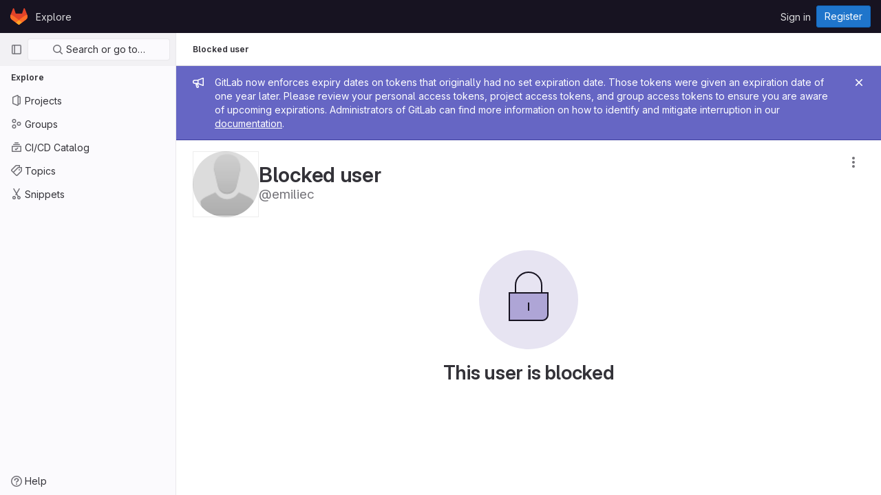

--- FILE ---
content_type: text/css; charset=utf-8
request_url: https://git.afi-sa.net/assets/page_bundles/profile-0c8f3ff895c6d4a020c1351b415b784b75d756f6a570d5ae82673b26714038d5.css
body_size: 1396
content:
@keyframes blinking-dot{0%{opacity:1}25%{opacity:.4}75%{opacity:.4}100%{opacity:1}}@keyframes gl-spinner-rotate{0%{transform:rotate(0)}100%{transform:rotate(360deg)}}@keyframes gl-keyframes-skeleton-loader{0%{background-position-x:-32rem}100%{background-position-x:32rem}}@keyframes blinking-dot{0%{opacity:1}25%{opacity:.4}75%{opacity:.4}100%{opacity:1}}.edit-user .emoji-menu-toggle-button{line-height:1;padding:0;min-width:16px;color:#737278;fill:#737278}.edit-user .emoji-menu-toggle-button .award-control-icon-positive,.edit-user .emoji-menu-toggle-button .award-control-icon-super-positive{position:absolute;top:0;left:0;opacity:0}.edit-user .emoji-menu-toggle-button:hover .danger-highlight,.edit-user .emoji-menu-toggle-button.is-active .danger-highlight{color:#dd2b0e}.edit-user .emoji-menu-toggle-button:hover .link-highlight,.edit-user .emoji-menu-toggle-button.is-active .link-highlight{color:#1068bf;fill:#1068bf}.edit-user .emoji-menu-toggle-button:hover .award-control-icon-neutral,.edit-user .emoji-menu-toggle-button.is-active .award-control-icon-neutral{opacity:0}.edit-user .emoji-menu-toggle-button:hover .award-control-icon-positive,.edit-user .emoji-menu-toggle-button.is-active .award-control-icon-positive{opacity:1}.edit-user .emoji-menu-toggle-button.is-active .award-control-icon-positive{opacity:0}.edit-user .emoji-menu-toggle-button.is-active .award-control-icon-super-positive{opacity:1}@media(max-width: 767.98px){.edit-user .input-md,.edit-user .input-lg{max-width:100%}}.modal-profile-crop .modal-dialog{width:380px}@media(max-width: 575.98px){.modal-profile-crop .modal-dialog{width:auto}}.modal-profile-crop .profile-crop-image-container{height:300px;margin:0 auto}.calendar-help{max-width:864px}.middle-dot-divider::after{content:"·";content:"·"/"";padding:0 .375rem;font-weight:600}.middle-dot-divider:last-child::after{display:none}@media(min-width: 576px){.middle-dot-divider-sm::after{content:"·";content:"·"/"";padding:0 .375rem;font-weight:600}.middle-dot-divider-sm:last-child::after{display:none}}.profile-user-bio{max-width:600px}.profile-readme-wrapper .read-more-trigger{bottom:0;left:1px;right:1px}.user-calendar-activities{direction:ltr}.user-calendar-activities .str-truncated{max-width:70%}.user-contrib-text{font-size:11px;fill:#959494}@media(min-width: 992px){.user-profile .profile-header{position:sticky;top:calc(calc(var(--header-height) + calc(var(--system-header-height) + var(--performance-bar-height))) + var(--top-bar-height));height:calc(100vh - calc(calc(var(--header-height) + calc(var(--system-header-height) + var(--performance-bar-height))) + var(--top-bar-height)) - var(--system-footer-height));padding-left:.25rem}}.user-profile .user-profile-nav{font-size:0}.user-profile .fade-right{right:0}.user-profile .fade-left{left:0}.user-profile .activities-block .event-item{padding-left:40px}.user-profile .activities-block .gl-label-scoped{--label-inset-border: inset 0 0 0 1px currentColor}@media(max-width: 575.98px){.user-profile .user-profile-nav a{margin-right:0}.user-profile .activities-block .event-item{padding-left:0}}.linkedin-icon{color:#2867b2}.skype-icon{color:#0078d7}.x-icon{color:var(--gl-text-color, #333238)}.discord-icon{color:#5865f2}.mastodon-icon{color:#6364ff}.key-created-at{line-height:42px}@media(min-width: 576px){.key-list-item .key-list-item-info{float:left}}.ssh-keys-list .last-used-at,.ssh-keys-list .expires,.ssh-keys-list .key-created-at{line-height:32px}.subkeys-list{margin:5px 0;padding:0;list-style:none}.subkeys-list>li{padding:10px 0;border-bottom:1px solid #ececef;display:block;margin:0}.subkeys-list>li::after{display:block;clear:both;content:""}.subkeys-list>li:last-child{border-bottom:0}.subkeys-list>li.active{background:#fbfafd}.subkeys-list>li.active a{font-weight:600}.subkeys-list>li.hide{display:none}.subkeys-list>li.light a{color:#333238}.subkeys-list li{padding:3px 0;border:0}.user-profile{position:relative}@media(min-width: 992px){.user-profile{display:grid;grid-template-columns:1fr;gap:2rem}}@media(min-width: 992px){.user-profile-with-sidebar{display:grid;grid-template-columns:1fr 290px;gap:2rem}}.user-profile-sidebar{z-index:2}.user-profile-sidebar,.user-profile-content{min-width:1px}@media(max-width: 991.98px){.user-profile{display:flex;flex-direction:column}.user-profile .user-overview-page.active{display:flex;flex-wrap:wrap}.user-profile .user-overview-page.active .user-profile-content{flex-basis:100%}.user-profile .user-profile-sidebar{order:-1;flex-basis:100%}}.provider-btn-group{display:inline-block;margin-right:10px;margin-bottom:10px;border:1px solid #dcdcde;border-radius:3px}.provider-btn-group:last-child{margin-right:0;margin-bottom:0}.social-provider-btn-image>img{width:16px;vertical-align:inherit}.provider-btn-image{display:inline-block;padding:5px 10px;border-right:1px solid #dcdcde}.provider-btn-image>img{width:20px}.provider-btn{display:inline-block;padding:5px 10px;margin-left:-3px;line-height:22px;background-color:var(--gl-gray-10)}


--- FILE ---
content_type: image/svg+xml
request_url: https://git.afi-sa.net/assets/illustrations/empty-state/empty-access-md-374cbb329d8909645e5afb3f573c99d62060fb3d896c1b7da3ed2d272f3e0216.svg
body_size: 154
content:
<svg xmlns="http://www.w3.org/2000/svg" width="144" height="144" fill="none" viewBox="0 0 144 144"><rect width="144" height="144" fill="#E7E4F2" rx="72"/><path fill="#AEA5D6" stroke="#171321" stroke-linecap="square" stroke-width="2" d="M44 62h56v32a8 8 0 01-8 8H44V62z"/><path stroke="#171321" stroke-linecap="square" stroke-width="2" d="M53 62V51c0-10.493 8.507-19 19-19v0c10.493 0 19 8.507 19 19v11M72 77v10"/></svg>